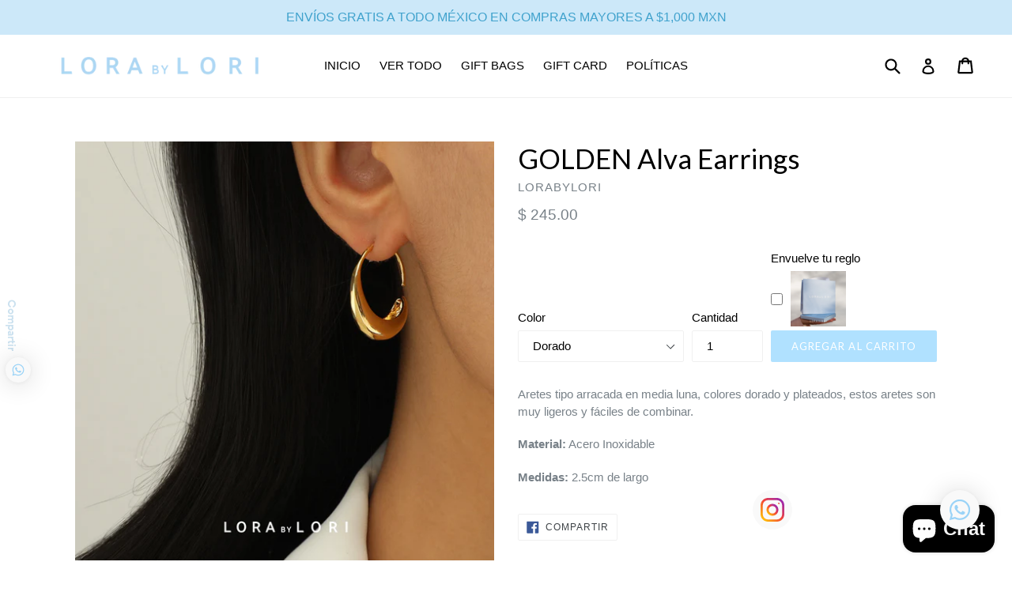

--- FILE ---
content_type: text/html; charset=utf-8
request_url: https://lorabylori.com/collections/everyday-earrings/products/alva-earrings
body_size: 17616
content:
<!doctype html>
<!--[if IE 9]> <html class="ie9 no-js" lang="es"> <![endif]-->
<!--[if (gt IE 9)|!(IE)]><!--> <html class="no-js" lang="es"> <!--<![endif]-->
<head>
  <meta charset="utf-8">
  <meta http-equiv="X-UA-Compatible" content="IE=edge,chrome=1">
  <meta name="viewport" content="width=device-width,initial-scale=1">
  <meta name="theme-color" content="#b0e1ff">
  <link rel="canonical" href="https://lorabylori.com/products/alva-earrings">

  
    <link rel="shortcut icon" href="//lorabylori.com/cdn/shop/files/lora_favicon_43266829-3b48-4c48-8fb8-8a24f61e03be_32x32.png?v=1613734061" type="image/png">
  

  
  <title>
    GOLDEN Alva Earrings
    
    
    
      &ndash; lorabylori
    
  </title>

  
    <meta name="description" content="Aretes tipo arracada en media luna, colores dorado y plateados, estos aretes son muy ligeros y fáciles de combinar. Material: Acero Inoxidable Medidas: 2.5cm de largo ">
  

  <!-- /snippets/social-meta-tags.liquid -->




<meta property="og:site_name" content="lorabylori">
<meta property="og:url" content="https://lorabylori.com/products/alva-earrings">
<meta property="og:title" content="GOLDEN Alva Earrings">
<meta property="og:type" content="product">
<meta property="og:description" content="Aretes tipo arracada en media luna, colores dorado y plateados, estos aretes son muy ligeros y fáciles de combinar. Material: Acero Inoxidable Medidas: 2.5cm de largo ">

  <meta property="og:price:amount" content="245.00">
  <meta property="og:price:currency" content="MXN">

<meta property="og:image" content="http://lorabylori.com/cdn/shop/products/24_3e133365-76e1-42df-90dc-22a4ae2140b2_1200x1200.jpg?v=1636496571"><meta property="og:image" content="http://lorabylori.com/cdn/shop/products/65_b14bccc5-f1c1-4e2f-8191-fb51ebf12bb6_1200x1200.jpg?v=1637025787"><meta property="og:image" content="http://lorabylori.com/cdn/shop/products/17copy_1200x1200.jpg?v=1637004811">
<meta property="og:image:secure_url" content="https://lorabylori.com/cdn/shop/products/24_3e133365-76e1-42df-90dc-22a4ae2140b2_1200x1200.jpg?v=1636496571"><meta property="og:image:secure_url" content="https://lorabylori.com/cdn/shop/products/65_b14bccc5-f1c1-4e2f-8191-fb51ebf12bb6_1200x1200.jpg?v=1637025787"><meta property="og:image:secure_url" content="https://lorabylori.com/cdn/shop/products/17copy_1200x1200.jpg?v=1637004811">


<meta name="twitter:card" content="summary_large_image">
<meta name="twitter:title" content="GOLDEN Alva Earrings">
<meta name="twitter:description" content="Aretes tipo arracada en media luna, colores dorado y plateados, estos aretes son muy ligeros y fáciles de combinar. Material: Acero Inoxidable Medidas: 2.5cm de largo ">


  <link href="//lorabylori.com/cdn/shop/t/1/assets/theme.scss.css?v=75664850366686722121703248647" rel="stylesheet" type="text/css" media="all" />
  

  

    <link href="//fonts.googleapis.com/css?family=Lato:400" rel="stylesheet" type="text/css" media="all" />
  



  <script>
    var theme = {
      strings: {
        addToCart: "Agregar al carrito",
        soldOut: "Agotado",
        unavailable: "No disponible",
        showMore: "Ver más",
        showLess: "Mostrar menos",
        addressError: "No se puede encontrar esa dirección",
        addressNoResults: "No results for that address",
        addressQueryLimit: "Se ha excedido el límite de uso de la API de Google . Considere la posibilidad de actualizar a un \u003ca href=\"https:\/\/developers.google.com\/maps\/premium\/usage-limits\"\u003ePlan Premium\u003c\/a\u003e.",
        authError: "Hubo un problema de autenticación con su cuenta de Google Maps."
      },
      moneyFormat: "$ {{amount}}"
    }

    document.documentElement.className = document.documentElement.className.replace('no-js', 'js');
  </script>

  <!--[if (lte IE 9) ]><script src="//lorabylori.com/cdn/shop/t/1/assets/match-media.min.js?v=22265819453975888031511314571" type="text/javascript"></script><![endif]-->

  

  <!--[if (gt IE 9)|!(IE)]><!--><script src="//lorabylori.com/cdn/shop/t/1/assets/lazysizes.js?v=68441465964607740661511314571" async="async"></script><!--<![endif]-->
  <!--[if lte IE 9]><script src="//lorabylori.com/cdn/shop/t/1/assets/lazysizes.min.js?384"></script><![endif]-->

  <!--[if (gt IE 9)|!(IE)]><!--><script src="//lorabylori.com/cdn/shop/t/1/assets/vendor.js?v=136118274122071307521511314572" defer="defer"></script><!--<![endif]-->
  <!--[if lte IE 9]><script src="//lorabylori.com/cdn/shop/t/1/assets/vendor.js?v=136118274122071307521511314572"></script><![endif]-->

  <!--[if (gt IE 9)|!(IE)]><!--><script src="//lorabylori.com/cdn/shop/t/1/assets/theme.js?v=100941840194216329191512471846" defer="defer"></script><!--<![endif]-->
  <!--[if lte IE 9]><script src="//lorabylori.com/cdn/shop/t/1/assets/theme.js?v=100941840194216329191512471846"></script><![endif]-->

  <script>window.performance && window.performance.mark && window.performance.mark('shopify.content_for_header.start');</script><meta id="shopify-digital-wallet" name="shopify-digital-wallet" content="/25728264/digital_wallets/dialog">
<meta name="shopify-checkout-api-token" content="4ca37e2c5988c8086a5e157ceda512f5">
<meta id="in-context-paypal-metadata" data-shop-id="25728264" data-venmo-supported="false" data-environment="production" data-locale="es_ES" data-paypal-v4="true" data-currency="MXN">
<link rel="alternate" type="application/json+oembed" href="https://lorabylori.com/products/alva-earrings.oembed">
<script async="async" src="/checkouts/internal/preloads.js?locale=es-MX"></script>
<script id="shopify-features" type="application/json">{"accessToken":"4ca37e2c5988c8086a5e157ceda512f5","betas":["rich-media-storefront-analytics"],"domain":"lorabylori.com","predictiveSearch":true,"shopId":25728264,"locale":"es"}</script>
<script>var Shopify = Shopify || {};
Shopify.shop = "lorabylori.myshopify.com";
Shopify.locale = "es";
Shopify.currency = {"active":"MXN","rate":"1.0"};
Shopify.country = "MX";
Shopify.theme = {"name":"Debut","id":10440015915,"schema_name":"Debut","schema_version":"1.9.1","theme_store_id":796,"role":"main"};
Shopify.theme.handle = "null";
Shopify.theme.style = {"id":null,"handle":null};
Shopify.cdnHost = "lorabylori.com/cdn";
Shopify.routes = Shopify.routes || {};
Shopify.routes.root = "/";</script>
<script type="module">!function(o){(o.Shopify=o.Shopify||{}).modules=!0}(window);</script>
<script>!function(o){function n(){var o=[];function n(){o.push(Array.prototype.slice.apply(arguments))}return n.q=o,n}var t=o.Shopify=o.Shopify||{};t.loadFeatures=n(),t.autoloadFeatures=n()}(window);</script>
<script id="shop-js-analytics" type="application/json">{"pageType":"product"}</script>
<script defer="defer" async type="module" src="//lorabylori.com/cdn/shopifycloud/shop-js/modules/v2/client.init-shop-cart-sync_BohVdKDy.es.esm.js"></script>
<script defer="defer" async type="module" src="//lorabylori.com/cdn/shopifycloud/shop-js/modules/v2/chunk.common_SP2Dd4J3.esm.js"></script>
<script type="module">
  await import("//lorabylori.com/cdn/shopifycloud/shop-js/modules/v2/client.init-shop-cart-sync_BohVdKDy.es.esm.js");
await import("//lorabylori.com/cdn/shopifycloud/shop-js/modules/v2/chunk.common_SP2Dd4J3.esm.js");

  window.Shopify.SignInWithShop?.initShopCartSync?.({"fedCMEnabled":true,"windoidEnabled":true});

</script>
<script>(function() {
  var isLoaded = false;
  function asyncLoad() {
    if (isLoaded) return;
    isLoaded = true;
    var urls = ["https:\/\/s3.amazonaws.com\/conektaapi\/v1.0.0\/js\/conekta_shopify.js?shop=lorabylori.myshopify.com","https:\/\/cdn.shopify.com\/s\/files\/1\/0033\/3538\/9233\/files\/23unefreedfsfs_1461425b-f0da-4c8b-be59-ee94af620f33.js?v=1594412416\u0026shop=lorabylori.myshopify.com","https:\/\/nulls.solutions\/shopify\/gift-wrap\/app\/js\/nulls-gift-wrap.js?shop=lorabylori.myshopify.com"];
    for (var i = 0; i < urls.length; i++) {
      var s = document.createElement('script');
      s.type = 'text/javascript';
      s.async = true;
      s.src = urls[i];
      var x = document.getElementsByTagName('script')[0];
      x.parentNode.insertBefore(s, x);
    }
  };
  if(window.attachEvent) {
    window.attachEvent('onload', asyncLoad);
  } else {
    window.addEventListener('load', asyncLoad, false);
  }
})();</script>
<script id="__st">var __st={"a":25728264,"offset":-21600,"reqid":"326b65b5-bf38-4f7b-81bb-2d5461856785-1765673165","pageurl":"lorabylori.com\/collections\/everyday-earrings\/products\/alva-earrings","u":"703292280c28","p":"product","rtyp":"product","rid":6672789962867};</script>
<script>window.ShopifyPaypalV4VisibilityTracking = true;</script>
<script id="captcha-bootstrap">!function(){'use strict';const t='contact',e='account',n='new_comment',o=[[t,t],['blogs',n],['comments',n],[t,'customer']],c=[[e,'customer_login'],[e,'guest_login'],[e,'recover_customer_password'],[e,'create_customer']],r=t=>t.map((([t,e])=>`form[action*='/${t}']:not([data-nocaptcha='true']) input[name='form_type'][value='${e}']`)).join(','),a=t=>()=>t?[...document.querySelectorAll(t)].map((t=>t.form)):[];function s(){const t=[...o],e=r(t);return a(e)}const i='password',u='form_key',d=['recaptcha-v3-token','g-recaptcha-response','h-captcha-response',i],f=()=>{try{return window.sessionStorage}catch{return}},m='__shopify_v',_=t=>t.elements[u];function p(t,e,n=!1){try{const o=window.sessionStorage,c=JSON.parse(o.getItem(e)),{data:r}=function(t){const{data:e,action:n}=t;return t[m]||n?{data:e,action:n}:{data:t,action:n}}(c);for(const[e,n]of Object.entries(r))t.elements[e]&&(t.elements[e].value=n);n&&o.removeItem(e)}catch(o){console.error('form repopulation failed',{error:o})}}const l='form_type',E='cptcha';function T(t){t.dataset[E]=!0}const w=window,h=w.document,L='Shopify',v='ce_forms',y='captcha';let A=!1;((t,e)=>{const n=(g='f06e6c50-85a8-45c8-87d0-21a2b65856fe',I='https://cdn.shopify.com/shopifycloud/storefront-forms-hcaptcha/ce_storefront_forms_captcha_hcaptcha.v1.5.2.iife.js',D={infoText:'Protegido por hCaptcha',privacyText:'Privacidad',termsText:'Términos'},(t,e,n)=>{const o=w[L][v],c=o.bindForm;if(c)return c(t,g,e,D).then(n);var r;o.q.push([[t,g,e,D],n]),r=I,A||(h.body.append(Object.assign(h.createElement('script'),{id:'captcha-provider',async:!0,src:r})),A=!0)});var g,I,D;w[L]=w[L]||{},w[L][v]=w[L][v]||{},w[L][v].q=[],w[L][y]=w[L][y]||{},w[L][y].protect=function(t,e){n(t,void 0,e),T(t)},Object.freeze(w[L][y]),function(t,e,n,w,h,L){const[v,y,A,g]=function(t,e,n){const i=e?o:[],u=t?c:[],d=[...i,...u],f=r(d),m=r(i),_=r(d.filter((([t,e])=>n.includes(e))));return[a(f),a(m),a(_),s()]}(w,h,L),I=t=>{const e=t.target;return e instanceof HTMLFormElement?e:e&&e.form},D=t=>v().includes(t);t.addEventListener('submit',(t=>{const e=I(t);if(!e)return;const n=D(e)&&!e.dataset.hcaptchaBound&&!e.dataset.recaptchaBound,o=_(e),c=g().includes(e)&&(!o||!o.value);(n||c)&&t.preventDefault(),c&&!n&&(function(t){try{if(!f())return;!function(t){const e=f();if(!e)return;const n=_(t);if(!n)return;const o=n.value;o&&e.removeItem(o)}(t);const e=Array.from(Array(32),(()=>Math.random().toString(36)[2])).join('');!function(t,e){_(t)||t.append(Object.assign(document.createElement('input'),{type:'hidden',name:u})),t.elements[u].value=e}(t,e),function(t,e){const n=f();if(!n)return;const o=[...t.querySelectorAll(`input[type='${i}']`)].map((({name:t})=>t)),c=[...d,...o],r={};for(const[a,s]of new FormData(t).entries())c.includes(a)||(r[a]=s);n.setItem(e,JSON.stringify({[m]:1,action:t.action,data:r}))}(t,e)}catch(e){console.error('failed to persist form',e)}}(e),e.submit())}));const S=(t,e)=>{t&&!t.dataset[E]&&(n(t,e.some((e=>e===t))),T(t))};for(const o of['focusin','change'])t.addEventListener(o,(t=>{const e=I(t);D(e)&&S(e,y())}));const B=e.get('form_key'),M=e.get(l),P=B&&M;t.addEventListener('DOMContentLoaded',(()=>{const t=y();if(P)for(const e of t)e.elements[l].value===M&&p(e,B);[...new Set([...A(),...v().filter((t=>'true'===t.dataset.shopifyCaptcha))])].forEach((e=>S(e,t)))}))}(h,new URLSearchParams(w.location.search),n,t,e,['guest_login'])})(!0,!0)}();</script>
<script integrity="sha256-52AcMU7V7pcBOXWImdc/TAGTFKeNjmkeM1Pvks/DTgc=" data-source-attribution="shopify.loadfeatures" defer="defer" src="//lorabylori.com/cdn/shopifycloud/storefront/assets/storefront/load_feature-81c60534.js" crossorigin="anonymous"></script>
<script data-source-attribution="shopify.dynamic_checkout.dynamic.init">var Shopify=Shopify||{};Shopify.PaymentButton=Shopify.PaymentButton||{isStorefrontPortableWallets:!0,init:function(){window.Shopify.PaymentButton.init=function(){};var t=document.createElement("script");t.src="https://lorabylori.com/cdn/shopifycloud/portable-wallets/latest/portable-wallets.es.js",t.type="module",document.head.appendChild(t)}};
</script>
<script data-source-attribution="shopify.dynamic_checkout.buyer_consent">
  function portableWalletsHideBuyerConsent(e){var t=document.getElementById("shopify-buyer-consent"),n=document.getElementById("shopify-subscription-policy-button");t&&n&&(t.classList.add("hidden"),t.setAttribute("aria-hidden","true"),n.removeEventListener("click",e))}function portableWalletsShowBuyerConsent(e){var t=document.getElementById("shopify-buyer-consent"),n=document.getElementById("shopify-subscription-policy-button");t&&n&&(t.classList.remove("hidden"),t.removeAttribute("aria-hidden"),n.addEventListener("click",e))}window.Shopify?.PaymentButton&&(window.Shopify.PaymentButton.hideBuyerConsent=portableWalletsHideBuyerConsent,window.Shopify.PaymentButton.showBuyerConsent=portableWalletsShowBuyerConsent);
</script>
<script data-source-attribution="shopify.dynamic_checkout.cart.bootstrap">document.addEventListener("DOMContentLoaded",(function(){function t(){return document.querySelector("shopify-accelerated-checkout-cart, shopify-accelerated-checkout")}if(t())Shopify.PaymentButton.init();else{new MutationObserver((function(e,n){t()&&(Shopify.PaymentButton.init(),n.disconnect())})).observe(document.body,{childList:!0,subtree:!0})}}));
</script>
<link id="shopify-accelerated-checkout-styles" rel="stylesheet" media="screen" href="https://lorabylori.com/cdn/shopifycloud/portable-wallets/latest/accelerated-checkout-backwards-compat.css" crossorigin="anonymous">
<style id="shopify-accelerated-checkout-cart">
        #shopify-buyer-consent {
  margin-top: 1em;
  display: inline-block;
  width: 100%;
}

#shopify-buyer-consent.hidden {
  display: none;
}

#shopify-subscription-policy-button {
  background: none;
  border: none;
  padding: 0;
  text-decoration: underline;
  font-size: inherit;
  cursor: pointer;
}

#shopify-subscription-policy-button::before {
  box-shadow: none;
}

      </style>

<script>window.performance && window.performance.mark && window.performance.mark('shopify.content_for_header.end');</script>
<script src="https://cdn.shopify.com/extensions/7bc9bb47-adfa-4267-963e-cadee5096caf/inbox-1252/assets/inbox-chat-loader.js" type="text/javascript" defer="defer"></script>
<link href="https://monorail-edge.shopifysvc.com" rel="dns-prefetch">
<script>(function(){if ("sendBeacon" in navigator && "performance" in window) {try {var session_token_from_headers = performance.getEntriesByType('navigation')[0].serverTiming.find(x => x.name == '_s').description;} catch {var session_token_from_headers = undefined;}var session_cookie_matches = document.cookie.match(/_shopify_s=([^;]*)/);var session_token_from_cookie = session_cookie_matches && session_cookie_matches.length === 2 ? session_cookie_matches[1] : "";var session_token = session_token_from_headers || session_token_from_cookie || "";function handle_abandonment_event(e) {var entries = performance.getEntries().filter(function(entry) {return /monorail-edge.shopifysvc.com/.test(entry.name);});if (!window.abandonment_tracked && entries.length === 0) {window.abandonment_tracked = true;var currentMs = Date.now();var navigation_start = performance.timing.navigationStart;var payload = {shop_id: 25728264,url: window.location.href,navigation_start,duration: currentMs - navigation_start,session_token,page_type: "product"};window.navigator.sendBeacon("https://monorail-edge.shopifysvc.com/v1/produce", JSON.stringify({schema_id: "online_store_buyer_site_abandonment/1.1",payload: payload,metadata: {event_created_at_ms: currentMs,event_sent_at_ms: currentMs}}));}}window.addEventListener('pagehide', handle_abandonment_event);}}());</script>
<script id="web-pixels-manager-setup">(function e(e,d,r,n,o){if(void 0===o&&(o={}),!Boolean(null===(a=null===(i=window.Shopify)||void 0===i?void 0:i.analytics)||void 0===a?void 0:a.replayQueue)){var i,a;window.Shopify=window.Shopify||{};var t=window.Shopify;t.analytics=t.analytics||{};var s=t.analytics;s.replayQueue=[],s.publish=function(e,d,r){return s.replayQueue.push([e,d,r]),!0};try{self.performance.mark("wpm:start")}catch(e){}var l=function(){var e={modern:/Edge?\/(1{2}[4-9]|1[2-9]\d|[2-9]\d{2}|\d{4,})\.\d+(\.\d+|)|Firefox\/(1{2}[4-9]|1[2-9]\d|[2-9]\d{2}|\d{4,})\.\d+(\.\d+|)|Chrom(ium|e)\/(9{2}|\d{3,})\.\d+(\.\d+|)|(Maci|X1{2}).+ Version\/(15\.\d+|(1[6-9]|[2-9]\d|\d{3,})\.\d+)([,.]\d+|)( \(\w+\)|)( Mobile\/\w+|) Safari\/|Chrome.+OPR\/(9{2}|\d{3,})\.\d+\.\d+|(CPU[ +]OS|iPhone[ +]OS|CPU[ +]iPhone|CPU IPhone OS|CPU iPad OS)[ +]+(15[._]\d+|(1[6-9]|[2-9]\d|\d{3,})[._]\d+)([._]\d+|)|Android:?[ /-](13[3-9]|1[4-9]\d|[2-9]\d{2}|\d{4,})(\.\d+|)(\.\d+|)|Android.+Firefox\/(13[5-9]|1[4-9]\d|[2-9]\d{2}|\d{4,})\.\d+(\.\d+|)|Android.+Chrom(ium|e)\/(13[3-9]|1[4-9]\d|[2-9]\d{2}|\d{4,})\.\d+(\.\d+|)|SamsungBrowser\/([2-9]\d|\d{3,})\.\d+/,legacy:/Edge?\/(1[6-9]|[2-9]\d|\d{3,})\.\d+(\.\d+|)|Firefox\/(5[4-9]|[6-9]\d|\d{3,})\.\d+(\.\d+|)|Chrom(ium|e)\/(5[1-9]|[6-9]\d|\d{3,})\.\d+(\.\d+|)([\d.]+$|.*Safari\/(?![\d.]+ Edge\/[\d.]+$))|(Maci|X1{2}).+ Version\/(10\.\d+|(1[1-9]|[2-9]\d|\d{3,})\.\d+)([,.]\d+|)( \(\w+\)|)( Mobile\/\w+|) Safari\/|Chrome.+OPR\/(3[89]|[4-9]\d|\d{3,})\.\d+\.\d+|(CPU[ +]OS|iPhone[ +]OS|CPU[ +]iPhone|CPU IPhone OS|CPU iPad OS)[ +]+(10[._]\d+|(1[1-9]|[2-9]\d|\d{3,})[._]\d+)([._]\d+|)|Android:?[ /-](13[3-9]|1[4-9]\d|[2-9]\d{2}|\d{4,})(\.\d+|)(\.\d+|)|Mobile Safari.+OPR\/([89]\d|\d{3,})\.\d+\.\d+|Android.+Firefox\/(13[5-9]|1[4-9]\d|[2-9]\d{2}|\d{4,})\.\d+(\.\d+|)|Android.+Chrom(ium|e)\/(13[3-9]|1[4-9]\d|[2-9]\d{2}|\d{4,})\.\d+(\.\d+|)|Android.+(UC? ?Browser|UCWEB|U3)[ /]?(15\.([5-9]|\d{2,})|(1[6-9]|[2-9]\d|\d{3,})\.\d+)\.\d+|SamsungBrowser\/(5\.\d+|([6-9]|\d{2,})\.\d+)|Android.+MQ{2}Browser\/(14(\.(9|\d{2,})|)|(1[5-9]|[2-9]\d|\d{3,})(\.\d+|))(\.\d+|)|K[Aa][Ii]OS\/(3\.\d+|([4-9]|\d{2,})\.\d+)(\.\d+|)/},d=e.modern,r=e.legacy,n=navigator.userAgent;return n.match(d)?"modern":n.match(r)?"legacy":"unknown"}(),u="modern"===l?"modern":"legacy",c=(null!=n?n:{modern:"",legacy:""})[u],f=function(e){return[e.baseUrl,"/wpm","/b",e.hashVersion,"modern"===e.buildTarget?"m":"l",".js"].join("")}({baseUrl:d,hashVersion:r,buildTarget:u}),m=function(e){var d=e.version,r=e.bundleTarget,n=e.surface,o=e.pageUrl,i=e.monorailEndpoint;return{emit:function(e){var a=e.status,t=e.errorMsg,s=(new Date).getTime(),l=JSON.stringify({metadata:{event_sent_at_ms:s},events:[{schema_id:"web_pixels_manager_load/3.1",payload:{version:d,bundle_target:r,page_url:o,status:a,surface:n,error_msg:t},metadata:{event_created_at_ms:s}}]});if(!i)return console&&console.warn&&console.warn("[Web Pixels Manager] No Monorail endpoint provided, skipping logging."),!1;try{return self.navigator.sendBeacon.bind(self.navigator)(i,l)}catch(e){}var u=new XMLHttpRequest;try{return u.open("POST",i,!0),u.setRequestHeader("Content-Type","text/plain"),u.send(l),!0}catch(e){return console&&console.warn&&console.warn("[Web Pixels Manager] Got an unhandled error while logging to Monorail."),!1}}}}({version:r,bundleTarget:l,surface:e.surface,pageUrl:self.location.href,monorailEndpoint:e.monorailEndpoint});try{o.browserTarget=l,function(e){var d=e.src,r=e.async,n=void 0===r||r,o=e.onload,i=e.onerror,a=e.sri,t=e.scriptDataAttributes,s=void 0===t?{}:t,l=document.createElement("script"),u=document.querySelector("head"),c=document.querySelector("body");if(l.async=n,l.src=d,a&&(l.integrity=a,l.crossOrigin="anonymous"),s)for(var f in s)if(Object.prototype.hasOwnProperty.call(s,f))try{l.dataset[f]=s[f]}catch(e){}if(o&&l.addEventListener("load",o),i&&l.addEventListener("error",i),u)u.appendChild(l);else{if(!c)throw new Error("Did not find a head or body element to append the script");c.appendChild(l)}}({src:f,async:!0,onload:function(){if(!function(){var e,d;return Boolean(null===(d=null===(e=window.Shopify)||void 0===e?void 0:e.analytics)||void 0===d?void 0:d.initialized)}()){var d=window.webPixelsManager.init(e)||void 0;if(d){var r=window.Shopify.analytics;r.replayQueue.forEach((function(e){var r=e[0],n=e[1],o=e[2];d.publishCustomEvent(r,n,o)})),r.replayQueue=[],r.publish=d.publishCustomEvent,r.visitor=d.visitor,r.initialized=!0}}},onerror:function(){return m.emit({status:"failed",errorMsg:"".concat(f," has failed to load")})},sri:function(e){var d=/^sha384-[A-Za-z0-9+/=]+$/;return"string"==typeof e&&d.test(e)}(c)?c:"",scriptDataAttributes:o}),m.emit({status:"loading"})}catch(e){m.emit({status:"failed",errorMsg:(null==e?void 0:e.message)||"Unknown error"})}}})({shopId: 25728264,storefrontBaseUrl: "https://lorabylori.com",extensionsBaseUrl: "https://extensions.shopifycdn.com/cdn/shopifycloud/web-pixels-manager",monorailEndpoint: "https://monorail-edge.shopifysvc.com/unstable/produce_batch",surface: "storefront-renderer",enabledBetaFlags: ["2dca8a86"],webPixelsConfigList: [{"id":"199131251","configuration":"{\"pixel_id\":\"325297931948318\",\"pixel_type\":\"facebook_pixel\",\"metaapp_system_user_token\":\"-\"}","eventPayloadVersion":"v1","runtimeContext":"OPEN","scriptVersion":"ca16bc87fe92b6042fbaa3acc2fbdaa6","type":"APP","apiClientId":2329312,"privacyPurposes":["ANALYTICS","MARKETING","SALE_OF_DATA"],"dataSharingAdjustments":{"protectedCustomerApprovalScopes":["read_customer_address","read_customer_email","read_customer_name","read_customer_personal_data","read_customer_phone"]}},{"id":"shopify-app-pixel","configuration":"{}","eventPayloadVersion":"v1","runtimeContext":"STRICT","scriptVersion":"0450","apiClientId":"shopify-pixel","type":"APP","privacyPurposes":["ANALYTICS","MARKETING"]},{"id":"shopify-custom-pixel","eventPayloadVersion":"v1","runtimeContext":"LAX","scriptVersion":"0450","apiClientId":"shopify-pixel","type":"CUSTOM","privacyPurposes":["ANALYTICS","MARKETING"]}],isMerchantRequest: false,initData: {"shop":{"name":"lorabylori","paymentSettings":{"currencyCode":"MXN"},"myshopifyDomain":"lorabylori.myshopify.com","countryCode":"MX","storefrontUrl":"https:\/\/lorabylori.com"},"customer":null,"cart":null,"checkout":null,"productVariants":[{"price":{"amount":245.0,"currencyCode":"MXN"},"product":{"title":"GOLDEN Alva Earrings","vendor":"lorabylori","id":"6672789962867","untranslatedTitle":"GOLDEN Alva Earrings","url":"\/products\/alva-earrings","type":"Aretes"},"id":"39540259324019","image":{"src":"\/\/lorabylori.com\/cdn\/shop\/products\/24_3e133365-76e1-42df-90dc-22a4ae2140b2.jpg?v=1636496571"},"sku":"1157","title":"Dorado","untranslatedTitle":"Dorado"},{"price":{"amount":245.0,"currencyCode":"MXN"},"product":{"title":"GOLDEN Alva Earrings","vendor":"lorabylori","id":"6672789962867","untranslatedTitle":"GOLDEN Alva Earrings","url":"\/products\/alva-earrings","type":"Aretes"},"id":"39540259356787","image":{"src":"\/\/lorabylori.com\/cdn\/shop\/products\/25_867648ba-6aae-4085-8954-6cf610c582b6.jpg?v=1636496570"},"sku":"1158","title":"Plateado","untranslatedTitle":"Plateado"}],"purchasingCompany":null},},"https://lorabylori.com/cdn","ae1676cfwd2530674p4253c800m34e853cb",{"modern":"","legacy":""},{"shopId":"25728264","storefrontBaseUrl":"https:\/\/lorabylori.com","extensionBaseUrl":"https:\/\/extensions.shopifycdn.com\/cdn\/shopifycloud\/web-pixels-manager","surface":"storefront-renderer","enabledBetaFlags":"[\"2dca8a86\"]","isMerchantRequest":"false","hashVersion":"ae1676cfwd2530674p4253c800m34e853cb","publish":"custom","events":"[[\"page_viewed\",{}],[\"product_viewed\",{\"productVariant\":{\"price\":{\"amount\":245.0,\"currencyCode\":\"MXN\"},\"product\":{\"title\":\"GOLDEN Alva Earrings\",\"vendor\":\"lorabylori\",\"id\":\"6672789962867\",\"untranslatedTitle\":\"GOLDEN Alva Earrings\",\"url\":\"\/products\/alva-earrings\",\"type\":\"Aretes\"},\"id\":\"39540259324019\",\"image\":{\"src\":\"\/\/lorabylori.com\/cdn\/shop\/products\/24_3e133365-76e1-42df-90dc-22a4ae2140b2.jpg?v=1636496571\"},\"sku\":\"1157\",\"title\":\"Dorado\",\"untranslatedTitle\":\"Dorado\"}}]]"});</script><script>
  window.ShopifyAnalytics = window.ShopifyAnalytics || {};
  window.ShopifyAnalytics.meta = window.ShopifyAnalytics.meta || {};
  window.ShopifyAnalytics.meta.currency = 'MXN';
  var meta = {"product":{"id":6672789962867,"gid":"gid:\/\/shopify\/Product\/6672789962867","vendor":"lorabylori","type":"Aretes","variants":[{"id":39540259324019,"price":24500,"name":"GOLDEN Alva Earrings - Dorado","public_title":"Dorado","sku":"1157"},{"id":39540259356787,"price":24500,"name":"GOLDEN Alva Earrings - Plateado","public_title":"Plateado","sku":"1158"}],"remote":false},"page":{"pageType":"product","resourceType":"product","resourceId":6672789962867}};
  for (var attr in meta) {
    window.ShopifyAnalytics.meta[attr] = meta[attr];
  }
</script>
<script class="analytics">
  (function () {
    var customDocumentWrite = function(content) {
      var jquery = null;

      if (window.jQuery) {
        jquery = window.jQuery;
      } else if (window.Checkout && window.Checkout.$) {
        jquery = window.Checkout.$;
      }

      if (jquery) {
        jquery('body').append(content);
      }
    };

    var hasLoggedConversion = function(token) {
      if (token) {
        return document.cookie.indexOf('loggedConversion=' + token) !== -1;
      }
      return false;
    }

    var setCookieIfConversion = function(token) {
      if (token) {
        var twoMonthsFromNow = new Date(Date.now());
        twoMonthsFromNow.setMonth(twoMonthsFromNow.getMonth() + 2);

        document.cookie = 'loggedConversion=' + token + '; expires=' + twoMonthsFromNow;
      }
    }

    var trekkie = window.ShopifyAnalytics.lib = window.trekkie = window.trekkie || [];
    if (trekkie.integrations) {
      return;
    }
    trekkie.methods = [
      'identify',
      'page',
      'ready',
      'track',
      'trackForm',
      'trackLink'
    ];
    trekkie.factory = function(method) {
      return function() {
        var args = Array.prototype.slice.call(arguments);
        args.unshift(method);
        trekkie.push(args);
        return trekkie;
      };
    };
    for (var i = 0; i < trekkie.methods.length; i++) {
      var key = trekkie.methods[i];
      trekkie[key] = trekkie.factory(key);
    }
    trekkie.load = function(config) {
      trekkie.config = config || {};
      trekkie.config.initialDocumentCookie = document.cookie;
      var first = document.getElementsByTagName('script')[0];
      var script = document.createElement('script');
      script.type = 'text/javascript';
      script.onerror = function(e) {
        var scriptFallback = document.createElement('script');
        scriptFallback.type = 'text/javascript';
        scriptFallback.onerror = function(error) {
                var Monorail = {
      produce: function produce(monorailDomain, schemaId, payload) {
        var currentMs = new Date().getTime();
        var event = {
          schema_id: schemaId,
          payload: payload,
          metadata: {
            event_created_at_ms: currentMs,
            event_sent_at_ms: currentMs
          }
        };
        return Monorail.sendRequest("https://" + monorailDomain + "/v1/produce", JSON.stringify(event));
      },
      sendRequest: function sendRequest(endpointUrl, payload) {
        // Try the sendBeacon API
        if (window && window.navigator && typeof window.navigator.sendBeacon === 'function' && typeof window.Blob === 'function' && !Monorail.isIos12()) {
          var blobData = new window.Blob([payload], {
            type: 'text/plain'
          });

          if (window.navigator.sendBeacon(endpointUrl, blobData)) {
            return true;
          } // sendBeacon was not successful

        } // XHR beacon

        var xhr = new XMLHttpRequest();

        try {
          xhr.open('POST', endpointUrl);
          xhr.setRequestHeader('Content-Type', 'text/plain');
          xhr.send(payload);
        } catch (e) {
          console.log(e);
        }

        return false;
      },
      isIos12: function isIos12() {
        return window.navigator.userAgent.lastIndexOf('iPhone; CPU iPhone OS 12_') !== -1 || window.navigator.userAgent.lastIndexOf('iPad; CPU OS 12_') !== -1;
      }
    };
    Monorail.produce('monorail-edge.shopifysvc.com',
      'trekkie_storefront_load_errors/1.1',
      {shop_id: 25728264,
      theme_id: 10440015915,
      app_name: "storefront",
      context_url: window.location.href,
      source_url: "//lorabylori.com/cdn/s/trekkie.storefront.1a0636ab3186d698599065cb6ce9903ebacdd71a.min.js"});

        };
        scriptFallback.async = true;
        scriptFallback.src = '//lorabylori.com/cdn/s/trekkie.storefront.1a0636ab3186d698599065cb6ce9903ebacdd71a.min.js';
        first.parentNode.insertBefore(scriptFallback, first);
      };
      script.async = true;
      script.src = '//lorabylori.com/cdn/s/trekkie.storefront.1a0636ab3186d698599065cb6ce9903ebacdd71a.min.js';
      first.parentNode.insertBefore(script, first);
    };
    trekkie.load(
      {"Trekkie":{"appName":"storefront","development":false,"defaultAttributes":{"shopId":25728264,"isMerchantRequest":null,"themeId":10440015915,"themeCityHash":"3670193702672567299","contentLanguage":"es","currency":"MXN"},"isServerSideCookieWritingEnabled":true,"monorailRegion":"shop_domain"},"Session Attribution":{},"S2S":{"facebookCapiEnabled":true,"source":"trekkie-storefront-renderer","apiClientId":580111}}
    );

    var loaded = false;
    trekkie.ready(function() {
      if (loaded) return;
      loaded = true;

      window.ShopifyAnalytics.lib = window.trekkie;

      var originalDocumentWrite = document.write;
      document.write = customDocumentWrite;
      try { window.ShopifyAnalytics.merchantGoogleAnalytics.call(this); } catch(error) {};
      document.write = originalDocumentWrite;

      window.ShopifyAnalytics.lib.page(null,{"pageType":"product","resourceType":"product","resourceId":6672789962867,"shopifyEmitted":true});

      var match = window.location.pathname.match(/checkouts\/(.+)\/(thank_you|post_purchase)/)
      var token = match? match[1]: undefined;
      if (!hasLoggedConversion(token)) {
        setCookieIfConversion(token);
        window.ShopifyAnalytics.lib.track("Viewed Product",{"currency":"MXN","variantId":39540259324019,"productId":6672789962867,"productGid":"gid:\/\/shopify\/Product\/6672789962867","name":"GOLDEN Alva Earrings - Dorado","price":"245.00","sku":"1157","brand":"lorabylori","variant":"Dorado","category":"Aretes","nonInteraction":true,"remote":false},undefined,undefined,{"shopifyEmitted":true});
      window.ShopifyAnalytics.lib.track("monorail:\/\/trekkie_storefront_viewed_product\/1.1",{"currency":"MXN","variantId":39540259324019,"productId":6672789962867,"productGid":"gid:\/\/shopify\/Product\/6672789962867","name":"GOLDEN Alva Earrings - Dorado","price":"245.00","sku":"1157","brand":"lorabylori","variant":"Dorado","category":"Aretes","nonInteraction":true,"remote":false,"referer":"https:\/\/lorabylori.com\/collections\/everyday-earrings\/products\/alva-earrings"});
      }
    });


        var eventsListenerScript = document.createElement('script');
        eventsListenerScript.async = true;
        eventsListenerScript.src = "//lorabylori.com/cdn/shopifycloud/storefront/assets/shop_events_listener-3da45d37.js";
        document.getElementsByTagName('head')[0].appendChild(eventsListenerScript);

})();</script>
<script
  defer
  src="https://lorabylori.com/cdn/shopifycloud/perf-kit/shopify-perf-kit-2.1.2.min.js"
  data-application="storefront-renderer"
  data-shop-id="25728264"
  data-render-region="gcp-us-central1"
  data-page-type="product"
  data-theme-instance-id="10440015915"
  data-theme-name="Debut"
  data-theme-version="1.9.1"
  data-monorail-region="shop_domain"
  data-resource-timing-sampling-rate="10"
  data-shs="true"
  data-shs-beacon="true"
  data-shs-export-with-fetch="true"
  data-shs-logs-sample-rate="1"
  data-shs-beacon-endpoint="https://lorabylori.com/api/collect"
></script>
</head>

<body class="template-product">

  <a class="in-page-link visually-hidden skip-link" href="#MainContent">Ir directamente al contenido</a>

  <div id="SearchDrawer" class="search-bar drawer drawer--top">
    <div class="search-bar__table">
      <div class="search-bar__table-cell search-bar__form-wrapper">
        <form class="search search-bar__form" action="/search" method="get" role="search">
          <button class="search-bar__submit search__submit btn--link" type="submit">
            <svg aria-hidden="true" focusable="false" role="presentation" class="icon icon-search" viewBox="0 0 37 40"><path d="M35.6 36l-9.8-9.8c4.1-5.4 3.6-13.2-1.3-18.1-5.4-5.4-14.2-5.4-19.7 0-5.4 5.4-5.4 14.2 0 19.7 2.6 2.6 6.1 4.1 9.8 4.1 3 0 5.9-1 8.3-2.8l9.8 9.8c.4.4.9.6 1.4.6s1-.2 1.4-.6c.9-.9.9-2.1.1-2.9zm-20.9-8.2c-2.6 0-5.1-1-7-2.9-3.9-3.9-3.9-10.1 0-14C9.6 9 12.2 8 14.7 8s5.1 1 7 2.9c3.9 3.9 3.9 10.1 0 14-1.9 1.9-4.4 2.9-7 2.9z"/></svg>
            <span class="icon__fallback-text">Buscar</span>
          </button>
          <input class="search__input search-bar__input" type="search" name="q" value="" placeholder="Buscar" aria-label="Buscar">
        </form>
      </div>
      <div class="search-bar__table-cell text-right">
        <button type="button" class="btn--link search-bar__close js-drawer-close">
          <svg aria-hidden="true" focusable="false" role="presentation" class="icon icon-close" viewBox="0 0 37 40"><path d="M21.3 23l11-11c.8-.8.8-2 0-2.8-.8-.8-2-.8-2.8 0l-11 11-11-11c-.8-.8-2-.8-2.8 0-.8.8-.8 2 0 2.8l11 11-11 11c-.8.8-.8 2 0 2.8.4.4.9.6 1.4.6s1-.2 1.4-.6l11-11 11 11c.4.4.9.6 1.4.6s1-.2 1.4-.6c.8-.8.8-2 0-2.8l-11-11z"/></svg>
          <span class="icon__fallback-text">Cerrar (esc)</span>
        </button>
      </div>
    </div>
  </div>

  <div id="shopify-section-header" class="shopify-section">
  <style>
    .notification-bar {
      background-color: #cce8f9;
    }

    .notification-bar__message {
      color: #40a2cd;
    }

    
      .site-header__logo-image {
        max-width: 300px;
      }
    

    
      .site-header__logo-image {
        margin: 0;
      }
    
  </style>


<div data-section-id="header" data-section-type="header-section">
  <nav class="mobile-nav-wrapper medium-up--hide" role="navigation">
    <ul id="MobileNav" class="mobile-nav">
      
<li class="mobile-nav__item border-bottom">
          
            <a href="/" class="mobile-nav__link">
              INICIO
            </a>
          
        </li>
      
<li class="mobile-nav__item border-bottom">
          
            <a href="/collections/all" class="mobile-nav__link">
              VER TODO
            </a>
          
        </li>
      
<li class="mobile-nav__item border-bottom">
          
            <a href="/products/special-edition" class="mobile-nav__link">
              GIFT BAGS
            </a>
          
        </li>
      
<li class="mobile-nav__item border-bottom">
          
            <a href="/products/gift-card" class="mobile-nav__link">
              GIFT CARD
            </a>
          
        </li>
      
<li class="mobile-nav__item">
          
            <a href="/policies/refund-policy" class="mobile-nav__link">
              POLÍTICAS 
            </a>
          
        </li>
      
    </ul>
  </nav>

  
    
      <style>
        .announcement-bar {
          background-color: #cce8f9;
        }

        .announcement-bar--link:hover {
          

          
            
            background-color: #a3d5f4;
          
        }

        .announcement-bar__message {
          color: #40a2cd;
        }
      </style>

      
        <div class="announcement-bar">
      

        <p class="announcement-bar__message">ENVÍOS GRATIS A TODO MÉXICO EN COMPRAS MAYORES A $1,000 MXN</p>

      
        </div>
      

    
  

  <header class="site-header border-bottom logo--left" role="banner">
    <div class="grid grid--no-gutters grid--table">
      

      

      <div class="grid__item small--one-half medium-up--one-quarter logo-align--left">
        
        
          <div class="h2 site-header__logo" itemscope itemtype="http://schema.org/Organization">
        
          
<a href="/" itemprop="url" class="site-header__logo-image">
              
              <img class="lazyload js"
                   src="//lorabylori.com/cdn/shop/files/lorabylori_logo_EARRING_AZUL_58b65d5f-45bf-423f-a09d-3210c3dd9325_300x300.png?v=1613744987"
                   data-src="//lorabylori.com/cdn/shop/files/lorabylori_logo_EARRING_AZUL_58b65d5f-45bf-423f-a09d-3210c3dd9325_{width}x.png?v=1613744987"
                   data-widths="[180, 360, 540, 720, 900, 1080, 1296, 1512, 1728, 2048]"
                   data-aspectratio="5.882352941176471"
                   data-sizes="auto"
                   alt="lorabylori"
                   style="max-width: 300px">
              <noscript>
                
                <img src="//lorabylori.com/cdn/shop/files/lorabylori_logo_EARRING_AZUL_58b65d5f-45bf-423f-a09d-3210c3dd9325_300x.png?v=1613744987"
                     srcset="//lorabylori.com/cdn/shop/files/lorabylori_logo_EARRING_AZUL_58b65d5f-45bf-423f-a09d-3210c3dd9325_300x.png?v=1613744987 1x, //lorabylori.com/cdn/shop/files/lorabylori_logo_EARRING_AZUL_58b65d5f-45bf-423f-a09d-3210c3dd9325_300x@2x.png?v=1613744987 2x"
                     alt="lorabylori"
                     itemprop="logo"
                     style="max-width: 300px;">
              </noscript>
            </a>
          
        
          </div>
        
      </div>

      
        <nav class="grid__item medium-up--one-half small--hide" id="AccessibleNav" role="navigation">
          <ul class="site-nav list--inline " id="SiteNav">
  
    


    
      <li >
        <a href="/" class="site-nav__link site-nav__link--main">INICIO</a>
      </li>
    
  
    


    
      <li >
        <a href="/collections/all" class="site-nav__link site-nav__link--main">VER TODO</a>
      </li>
    
  
    


    
      <li >
        <a href="/products/special-edition" class="site-nav__link site-nav__link--main">GIFT BAGS</a>
      </li>
    
  
    


    
      <li >
        <a href="/products/gift-card" class="site-nav__link site-nav__link--main">GIFT CARD</a>
      </li>
    
  
    


    
      <li >
        <a href="/policies/refund-policy" class="site-nav__link site-nav__link--main">POLÍTICAS </a>
      </li>
    
  
</ul>

        </nav>
      

      <div class="grid__item small--one-half medium-up--one-quarter text-right site-header__icons site-header__icons--plus">
        <div class="site-header__icons-wrapper">
          
            <div class="site-header__search small--hide">
              <form action="/search" method="get" class="search-header search" role="search">
  <input class="search-header__input search__input"
    type="search"
    name="q"
    placeholder="Buscar"
    aria-label="Buscar">
  <button class="search-header__submit search__submit btn--link" type="submit">
    <svg aria-hidden="true" focusable="false" role="presentation" class="icon icon-search" viewBox="0 0 37 40"><path d="M35.6 36l-9.8-9.8c4.1-5.4 3.6-13.2-1.3-18.1-5.4-5.4-14.2-5.4-19.7 0-5.4 5.4-5.4 14.2 0 19.7 2.6 2.6 6.1 4.1 9.8 4.1 3 0 5.9-1 8.3-2.8l9.8 9.8c.4.4.9.6 1.4.6s1-.2 1.4-.6c.9-.9.9-2.1.1-2.9zm-20.9-8.2c-2.6 0-5.1-1-7-2.9-3.9-3.9-3.9-10.1 0-14C9.6 9 12.2 8 14.7 8s5.1 1 7 2.9c3.9 3.9 3.9 10.1 0 14-1.9 1.9-4.4 2.9-7 2.9z"/></svg>
    <span class="icon__fallback-text">Buscar</span>
  </button>
</form>

            </div>
          

          <button type="button" class="btn--link site-header__search-toggle js-drawer-open-top medium-up--hide">
            <svg aria-hidden="true" focusable="false" role="presentation" class="icon icon-search" viewBox="0 0 37 40"><path d="M35.6 36l-9.8-9.8c4.1-5.4 3.6-13.2-1.3-18.1-5.4-5.4-14.2-5.4-19.7 0-5.4 5.4-5.4 14.2 0 19.7 2.6 2.6 6.1 4.1 9.8 4.1 3 0 5.9-1 8.3-2.8l9.8 9.8c.4.4.9.6 1.4.6s1-.2 1.4-.6c.9-.9.9-2.1.1-2.9zm-20.9-8.2c-2.6 0-5.1-1-7-2.9-3.9-3.9-3.9-10.1 0-14C9.6 9 12.2 8 14.7 8s5.1 1 7 2.9c3.9 3.9 3.9 10.1 0 14-1.9 1.9-4.4 2.9-7 2.9z"/></svg>
            <span class="icon__fallback-text">Buscar</span>
          </button>

          
            
              <a href="/account/login" class="site-header__account">
                <svg aria-hidden="true" focusable="false" role="presentation" class="icon icon-login" viewBox="0 0 28.33 37.68"><path d="M14.17 14.9a7.45 7.45 0 1 0-7.5-7.45 7.46 7.46 0 0 0 7.5 7.45zm0-10.91a3.45 3.45 0 1 1-3.5 3.46A3.46 3.46 0 0 1 14.17 4zM14.17 16.47A14.18 14.18 0 0 0 0 30.68c0 1.41.66 4 5.11 5.66a27.17 27.17 0 0 0 9.06 1.34c6.54 0 14.17-1.84 14.17-7a14.18 14.18 0 0 0-14.17-14.21zm0 17.21c-6.3 0-10.17-1.77-10.17-3a10.17 10.17 0 1 1 20.33 0c.01 1.23-3.86 3-10.16 3z"/></svg>
                <span class="icon__fallback-text">Ingresar</span>
              </a>
            
          

          <a href="/cart" class="site-header__cart">
            <svg aria-hidden="true" focusable="false" role="presentation" class="icon icon-cart" viewBox="0 0 37 40"><path d="M36.5 34.8L33.3 8h-5.9C26.7 3.9 23 .8 18.5.8S10.3 3.9 9.6 8H3.7L.5 34.8c-.2 1.5.4 2.4.9 3 .5.5 1.4 1.2 3.1 1.2h28c1.3 0 2.4-.4 3.1-1.3.7-.7 1-1.8.9-2.9zm-18-30c2.2 0 4.1 1.4 4.7 3.2h-9.5c.7-1.9 2.6-3.2 4.8-3.2zM4.5 35l2.8-23h2.2v3c0 1.1.9 2 2 2s2-.9 2-2v-3h10v3c0 1.1.9 2 2 2s2-.9 2-2v-3h2.2l2.8 23h-28z"/></svg>
            <span class="visually-hidden">Carrito</span>
            <span class="icon__fallback-text">Carrito</span>
            
          </a>

          
            <button type="button" class="btn--link site-header__menu js-mobile-nav-toggle mobile-nav--open">
              <svg aria-hidden="true" focusable="false" role="presentation" class="icon icon-hamburger" viewBox="0 0 37 40"><path d="M33.5 25h-30c-1.1 0-2-.9-2-2s.9-2 2-2h30c1.1 0 2 .9 2 2s-.9 2-2 2zm0-11.5h-30c-1.1 0-2-.9-2-2s.9-2 2-2h30c1.1 0 2 .9 2 2s-.9 2-2 2zm0 23h-30c-1.1 0-2-.9-2-2s.9-2 2-2h30c1.1 0 2 .9 2 2s-.9 2-2 2z"/></svg>
              <svg aria-hidden="true" focusable="false" role="presentation" class="icon icon-close" viewBox="0 0 37 40"><path d="M21.3 23l11-11c.8-.8.8-2 0-2.8-.8-.8-2-.8-2.8 0l-11 11-11-11c-.8-.8-2-.8-2.8 0-.8.8-.8 2 0 2.8l11 11-11 11c-.8.8-.8 2 0 2.8.4.4.9.6 1.4.6s1-.2 1.4-.6l11-11 11 11c.4.4.9.6 1.4.6s1-.2 1.4-.6c.8-.8.8-2 0-2.8l-11-11z"/></svg>
              <span class="icon__fallback-text">expandir/colapsar</span>
            </button>
          
        </div>

      </div>
    </div>
  </header>

  
</div>


</div>

  <div class="page-container" id="PageContainer">

    <main class="main-content" id="MainContent" role="main">
      

<div id="shopify-section-product-template" class="shopify-section"><div class="product-template__container page-width" itemscope itemtype="http://schema.org/Product" id="ProductSection-product-template" data-section-id="product-template" data-section-type="product" data-enable-history-state="true">
  <meta itemprop="name" content="GOLDEN Alva Earrings">
  <meta itemprop="url" content="https://lorabylori.com/products/alva-earrings">
  <meta itemprop="image" content="//lorabylori.com/cdn/shop/products/24_3e133365-76e1-42df-90dc-22a4ae2140b2_800x.jpg?v=1636496571">

  


  <div class="grid product-single">
    <div class="grid__item product-single__photos medium-up--one-half">
        
        
        
        
<style>
  
  
  @media screen and (min-width: 750px) { 
    #FeaturedImage-product-template-28762560200819 {
      max-width: 530px;
      max-height: 530.0px;
    }
    #FeaturedImageZoom-product-template-28762560200819-wrapper {
      max-width: 530px;
      max-height: 530.0px;
    }
   } 
  
  
    
    @media screen and (max-width: 749px) {
      #FeaturedImage-product-template-28762560200819 {
        max-width: 750px;
        max-height: 750px;
      }
      #FeaturedImageZoom-product-template-28762560200819-wrapper {
        max-width: 750px;
      }
    }
  
</style>


        <div id="FeaturedImageZoom-product-template-28762560200819-wrapper" class="product-single__photo-wrapper js">
          <div id="FeaturedImageZoom-product-template-28762560200819" style="padding-top:100.0%;" class="product-single__photo js-zoom-enabled product-single__photo--has-thumbnails" data-image-id="28762560200819" data-zoom="//lorabylori.com/cdn/shop/products/24_3e133365-76e1-42df-90dc-22a4ae2140b2_1024x1024@2x.jpg?v=1636496571">
            <img id="FeaturedImage-product-template-28762560200819"
                 class="feature-row__image product-featured-img lazyload"
                 src="//lorabylori.com/cdn/shop/products/24_3e133365-76e1-42df-90dc-22a4ae2140b2_300x300.jpg?v=1636496571"
                 data-src="//lorabylori.com/cdn/shop/products/24_3e133365-76e1-42df-90dc-22a4ae2140b2_{width}x.jpg?v=1636496571"
                 data-widths="[180, 360, 540, 720, 900, 1080, 1296, 1512, 1728, 2048]"
                 data-aspectratio="1.0"
                 data-sizes="auto"
                 alt="GOLDEN Alva Earrings">
          </div>
        </div>
      
        
        
        
        
<style>
  
  
  @media screen and (min-width: 750px) { 
    #FeaturedImage-product-template-28786069078131 {
      max-width: 530px;
      max-height: 530.0px;
    }
    #FeaturedImageZoom-product-template-28786069078131-wrapper {
      max-width: 530px;
      max-height: 530.0px;
    }
   } 
  
  
    
    @media screen and (max-width: 749px) {
      #FeaturedImage-product-template-28786069078131 {
        max-width: 750px;
        max-height: 750px;
      }
      #FeaturedImageZoom-product-template-28786069078131-wrapper {
        max-width: 750px;
      }
    }
  
</style>


        <div id="FeaturedImageZoom-product-template-28786069078131-wrapper" class="product-single__photo-wrapper js">
          <div id="FeaturedImageZoom-product-template-28786069078131" style="padding-top:100.0%;" class="product-single__photo js-zoom-enabled product-single__photo--has-thumbnails hide" data-image-id="28786069078131" data-zoom="//lorabylori.com/cdn/shop/products/65_b14bccc5-f1c1-4e2f-8191-fb51ebf12bb6_1024x1024@2x.jpg?v=1637025787">
            <img id="FeaturedImage-product-template-28786069078131"
                 class="feature-row__image product-featured-img lazyload lazypreload"
                 src="//lorabylori.com/cdn/shop/products/65_b14bccc5-f1c1-4e2f-8191-fb51ebf12bb6_300x300.jpg?v=1637025787"
                 data-src="//lorabylori.com/cdn/shop/products/65_b14bccc5-f1c1-4e2f-8191-fb51ebf12bb6_{width}x.jpg?v=1637025787"
                 data-widths="[180, 360, 540, 720, 900, 1080, 1296, 1512, 1728, 2048]"
                 data-aspectratio="1.0"
                 data-sizes="auto"
                 alt="GOLDEN Alva Earrings">
          </div>
        </div>
      
        
        
        
        
<style>
  
  
  @media screen and (min-width: 750px) { 
    #FeaturedImage-product-template-28785201119347 {
      max-width: 530px;
      max-height: 530.0px;
    }
    #FeaturedImageZoom-product-template-28785201119347-wrapper {
      max-width: 530px;
      max-height: 530.0px;
    }
   } 
  
  
    
    @media screen and (max-width: 749px) {
      #FeaturedImage-product-template-28785201119347 {
        max-width: 750px;
        max-height: 750px;
      }
      #FeaturedImageZoom-product-template-28785201119347-wrapper {
        max-width: 750px;
      }
    }
  
</style>


        <div id="FeaturedImageZoom-product-template-28785201119347-wrapper" class="product-single__photo-wrapper js">
          <div id="FeaturedImageZoom-product-template-28785201119347" style="padding-top:100.0%;" class="product-single__photo js-zoom-enabled product-single__photo--has-thumbnails hide" data-image-id="28785201119347" data-zoom="//lorabylori.com/cdn/shop/products/17copy_1024x1024@2x.jpg?v=1637004811">
            <img id="FeaturedImage-product-template-28785201119347"
                 class="feature-row__image product-featured-img lazyload lazypreload"
                 src="//lorabylori.com/cdn/shop/products/17copy_300x300.jpg?v=1637004811"
                 data-src="//lorabylori.com/cdn/shop/products/17copy_{width}x.jpg?v=1637004811"
                 data-widths="[180, 360, 540, 720, 900, 1080, 1296, 1512, 1728, 2048]"
                 data-aspectratio="1.0"
                 data-sizes="auto"
                 alt="GOLDEN Alva Earrings">
          </div>
        </div>
      
        
        
        
        
<style>
  
  
  @media screen and (min-width: 750px) { 
    #FeaturedImage-product-template-28762560168051 {
      max-width: 530px;
      max-height: 530.0px;
    }
    #FeaturedImageZoom-product-template-28762560168051-wrapper {
      max-width: 530px;
      max-height: 530.0px;
    }
   } 
  
  
    
    @media screen and (max-width: 749px) {
      #FeaturedImage-product-template-28762560168051 {
        max-width: 750px;
        max-height: 750px;
      }
      #FeaturedImageZoom-product-template-28762560168051-wrapper {
        max-width: 750px;
      }
    }
  
</style>


        <div id="FeaturedImageZoom-product-template-28762560168051-wrapper" class="product-single__photo-wrapper js">
          <div id="FeaturedImageZoom-product-template-28762560168051" style="padding-top:100.0%;" class="product-single__photo js-zoom-enabled product-single__photo--has-thumbnails hide" data-image-id="28762560168051" data-zoom="//lorabylori.com/cdn/shop/products/25_867648ba-6aae-4085-8954-6cf610c582b6_1024x1024@2x.jpg?v=1636496570">
            <img id="FeaturedImage-product-template-28762560168051"
                 class="feature-row__image product-featured-img lazyload lazypreload"
                 src="//lorabylori.com/cdn/shop/products/25_867648ba-6aae-4085-8954-6cf610c582b6_300x300.jpg?v=1636496570"
                 data-src="//lorabylori.com/cdn/shop/products/25_867648ba-6aae-4085-8954-6cf610c582b6_{width}x.jpg?v=1636496570"
                 data-widths="[180, 360, 540, 720, 900, 1080, 1296, 1512, 1728, 2048]"
                 data-aspectratio="1.0"
                 data-sizes="auto"
                 alt="GOLDEN Alva Earrings">
          </div>
        </div>
      

      <noscript>
        
        <img src="//lorabylori.com/cdn/shop/products/24_3e133365-76e1-42df-90dc-22a4ae2140b2_530x@2x.jpg?v=1636496571" alt="GOLDEN Alva Earrings" id="FeaturedImage-product-template" class="product-featured-img" style="max-width: 530px;">
      </noscript>

      
        

        <div class="thumbnails-wrapper thumbnails-slider--active">
          
            <button type="button" class="btn btn--link medium-up--hide thumbnails-slider__btn thumbnails-slider__prev thumbnails-slider__prev--product-template">
              <svg aria-hidden="true" focusable="false" role="presentation" class="icon icon-chevron-left" viewBox="0 0 284.49 498.98"><defs><style>.cls-1{fill:#231f20}</style></defs><path class="cls-1" d="M437.67 129.51a35 35 0 0 1 24.75 59.75L272.67 379l189.75 189.74a35 35 0 1 1-49.5 49.5L198.43 403.75a35 35 0 0 1 0-49.5l214.49-214.49a34.89 34.89 0 0 1 24.75-10.25z" transform="translate(-188.18 -129.51)"/></svg>
              <span class="icon__fallback-text">Anterior diapositiva</span>
            </button>
          
          <ul class="grid grid--uniform product-single__thumbnails product-single__thumbnails-product-template">
            
              <li class="grid__item medium-up--one-quarter product-single__thumbnails-item js">
                <a href="//lorabylori.com/cdn/shop/products/24_3e133365-76e1-42df-90dc-22a4ae2140b2_1024x1024@2x.jpg?v=1636496571"
                   class="text-link product-single__thumbnail product-single__thumbnail--product-template"
                   data-thumbnail-id="28762560200819"
                   data-zoom="//lorabylori.com/cdn/shop/products/24_3e133365-76e1-42df-90dc-22a4ae2140b2_1024x1024@2x.jpg?v=1636496571">
                     <img class="product-single__thumbnail-image" src="//lorabylori.com/cdn/shop/products/24_3e133365-76e1-42df-90dc-22a4ae2140b2_110x110@2x.jpg?v=1636496571" alt="GOLDEN Alva Earrings">
                </a>
              </li>
            
              <li class="grid__item medium-up--one-quarter product-single__thumbnails-item js">
                <a href="//lorabylori.com/cdn/shop/products/65_b14bccc5-f1c1-4e2f-8191-fb51ebf12bb6_1024x1024@2x.jpg?v=1637025787"
                   class="text-link product-single__thumbnail product-single__thumbnail--product-template"
                   data-thumbnail-id="28786069078131"
                   data-zoom="//lorabylori.com/cdn/shop/products/65_b14bccc5-f1c1-4e2f-8191-fb51ebf12bb6_1024x1024@2x.jpg?v=1637025787">
                     <img class="product-single__thumbnail-image" src="//lorabylori.com/cdn/shop/products/65_b14bccc5-f1c1-4e2f-8191-fb51ebf12bb6_110x110@2x.jpg?v=1637025787" alt="GOLDEN Alva Earrings">
                </a>
              </li>
            
              <li class="grid__item medium-up--one-quarter product-single__thumbnails-item js">
                <a href="//lorabylori.com/cdn/shop/products/17copy_1024x1024@2x.jpg?v=1637004811"
                   class="text-link product-single__thumbnail product-single__thumbnail--product-template"
                   data-thumbnail-id="28785201119347"
                   data-zoom="//lorabylori.com/cdn/shop/products/17copy_1024x1024@2x.jpg?v=1637004811">
                     <img class="product-single__thumbnail-image" src="//lorabylori.com/cdn/shop/products/17copy_110x110@2x.jpg?v=1637004811" alt="GOLDEN Alva Earrings">
                </a>
              </li>
            
              <li class="grid__item medium-up--one-quarter product-single__thumbnails-item js">
                <a href="//lorabylori.com/cdn/shop/products/25_867648ba-6aae-4085-8954-6cf610c582b6_1024x1024@2x.jpg?v=1636496570"
                   class="text-link product-single__thumbnail product-single__thumbnail--product-template"
                   data-thumbnail-id="28762560168051"
                   data-zoom="//lorabylori.com/cdn/shop/products/25_867648ba-6aae-4085-8954-6cf610c582b6_1024x1024@2x.jpg?v=1636496570">
                     <img class="product-single__thumbnail-image" src="//lorabylori.com/cdn/shop/products/25_867648ba-6aae-4085-8954-6cf610c582b6_110x110@2x.jpg?v=1636496570" alt="GOLDEN Alva Earrings">
                </a>
              </li>
            
          </ul>
          
            <button type="button" class="btn btn--link medium-up--hide thumbnails-slider__btn thumbnails-slider__next thumbnails-slider__next--product-template">
              <svg aria-hidden="true" focusable="false" role="presentation" class="icon icon-chevron-right" viewBox="0 0 284.49 498.98"><defs><style>.cls-1{fill:#231f20}</style></defs><path class="cls-1" d="M223.18 628.49a35 35 0 0 1-24.75-59.75L388.17 379 198.43 189.26a35 35 0 0 1 49.5-49.5l214.49 214.49a35 35 0 0 1 0 49.5L247.93 618.24a34.89 34.89 0 0 1-24.75 10.25z" transform="translate(-188.18 -129.51)"/></svg>
              <span class="icon__fallback-text">Siguiente diapositiva</span>
            </button>
          
        </div>
      
    </div>

    <div class="grid__item medium-up--one-half">
      <div class="product-single__meta">

        <h1 itemprop="name" class="product-single__title">GOLDEN Alva Earrings</h1>

        
          <p itemprop="brand" class="product-single__vendor">lorabylori</p>
        

        <div itemprop="offers" itemscope itemtype="http://schema.org/Offer">
          <meta itemprop="priceCurrency" content="MXN">

          <link itemprop="availability" href="http://schema.org/InStock">

          <p class="product-single__price product-single__price-product-template">
            
              <span class="visually-hidden">Precio habitual</span>
              <s id="ComparePrice-product-template" class="hide"></s>
              <span class="product-price__price product-price__price-product-template">
                <span id="ProductPrice-product-template"
                  itemprop="price" content="245.0">
                  $ 245.00
                </span>
                <span class="product-price__sale-label product-price__sale-label-product-template hide">Oferta</span>
              </span>
            
          </p>

          <form action="/cart/add" method="post" enctype="multipart/form-data" class="product-form product-form-product-template" data-section="product-template">
            
              
                <div class="selector-wrapper js product-form__item">
                  <label for="SingleOptionSelector-0">
                    Color
                  </label>
                  <select class="single-option-selector single-option-selector-product-template product-form__input" id="SingleOptionSelector-0" data-index="option1">
                    
                      <option value="Dorado" selected="selected">Dorado</option>
                    
                      <option value="Plateado">Plateado</option>
                    
                  </select>
                </div>
              
            

            <select name="id" id="ProductSelect-product-template" data-section="product-template" class="product-form__variants no-js">
              
                
                  <option  selected="selected"  value="39540259324019">
                    Dorado
                  </option>
                
              
                
                  <option  value="39540259356787">
                    Plateado
                  </option>
                
              
            </select>

            
              <div class="product-form__item product-form__item--quantity">
                <label for="Quantity">Cantidad</label>
                <input type="number" id="Quantity" name="quantity" value="1" min="1" class="product-form__input" pattern="[0-9]*">
              </div>
            

            <div class="product-form__item product-form__item--submit">
              <button type="submit" name="add" id="AddToCart-product-template"  class="btn product-form__cart-submit">
                <span id="AddToCartText-product-template">
                  
                    Agregar al carrito
                  
                </span>
              </button>
            </div>
          </form>

        </div>

        <div class="product-single__description rte" itemprop="description">
          <p>Aretes tipo arracada en media luna, colores dorado y plateados, estos aretes son muy ligeros y fáciles de combinar.</p>
<p><strong>Material:</strong><span> Acero Inoxidable</span></p>
<p><strong>Medidas:</strong><span> 2.5cm de largo </span></p>
        </div>

        
          <!-- /snippets/social-sharing.liquid -->
<div class="social-sharing">

  
    <a target="_blank" href="//www.facebook.com/sharer.php?u=https://lorabylori.com/products/alva-earrings" class="btn btn--small btn--secondary btn--share share-facebook" title="Compartir en Facebook">
      <svg aria-hidden="true" focusable="false" role="presentation" class="icon icon-facebook" viewBox="0 0 20 20"><path fill="#444" d="M18.05.811q.439 0 .744.305t.305.744v16.637q0 .439-.305.744t-.744.305h-4.732v-7.221h2.415l.342-2.854h-2.757v-1.83q0-.659.293-1t1.073-.342h1.488V3.762q-.976-.098-2.171-.098-1.634 0-2.635.964t-1 2.72V9.47H7.951v2.854h2.415v7.221H1.413q-.439 0-.744-.305t-.305-.744V1.859q0-.439.305-.744T1.413.81H18.05z"/></svg>
      <span class="share-title" aria-hidden="true">Compartir</span>
      <span class="visually-hidden">Compartir en Facebook</span>
    </a>
  

  

  

</div>

        
      </div>
    </div>
  </div>
</div>


  <div class="text-center return-link-wrapper">
    <a href="/collections/everyday-earrings" class="btn btn--secondary btn--has-icon-before return-link">
      <svg aria-hidden="true" focusable="false" role="presentation" class="icon icon--wide icon-arrow-left" viewBox="0 0 20 8"><path d="M4.814 7.555C3.95 6.61 3.2 5.893 2.568 5.4 1.937 4.91 1.341 4.544.781 4.303v-.44a9.933 9.933 0 0 0 1.875-1.196c.606-.485 1.328-1.196 2.168-2.134h.752c-.612 1.309-1.253 2.315-1.924 3.018H19.23v.986H3.652c.495.632.84 1.1 1.036 1.406.195.306.485.843.869 1.612h-.743z" fill="#000" fill-rule="evenodd"/></svg>
      Volver a TODOS LOS PRODUCTOS
    </a>
  </div>



  <script type="application/json" id="ProductJson-product-template">
    {"id":6672789962867,"title":"GOLDEN Alva Earrings","handle":"alva-earrings","description":"\u003cp\u003eAretes tipo arracada en media luna, colores dorado y plateados, estos aretes son muy ligeros y fáciles de combinar.\u003c\/p\u003e\n\u003cp\u003e\u003cstrong\u003eMaterial:\u003c\/strong\u003e\u003cspan\u003e Acero Inoxidable\u003c\/span\u003e\u003c\/p\u003e\n\u003cp\u003e\u003cstrong\u003eMedidas:\u003c\/strong\u003e\u003cspan\u003e 2.5cm de largo \u003c\/span\u003e\u003c\/p\u003e","published_at":"2021-11-09T16:22:50-06:00","created_at":"2021-11-09T16:22:48-06:00","vendor":"lorabylori","type":"Aretes","tags":["aretes","Aretes pequeños"],"price":24500,"price_min":24500,"price_max":24500,"available":true,"price_varies":false,"compare_at_price":null,"compare_at_price_min":0,"compare_at_price_max":0,"compare_at_price_varies":false,"variants":[{"id":39540259324019,"title":"Dorado","option1":"Dorado","option2":null,"option3":null,"sku":"1157","requires_shipping":true,"taxable":false,"featured_image":{"id":28762560200819,"product_id":6672789962867,"position":1,"created_at":"2021-11-09T16:22:48-06:00","updated_at":"2021-11-09T16:22:51-06:00","alt":null,"width":1200,"height":1200,"src":"\/\/lorabylori.com\/cdn\/shop\/products\/24_3e133365-76e1-42df-90dc-22a4ae2140b2.jpg?v=1636496571","variant_ids":[39540259324019]},"available":true,"name":"GOLDEN Alva Earrings - Dorado","public_title":"Dorado","options":["Dorado"],"price":24500,"weight":0,"compare_at_price":null,"inventory_quantity":1,"inventory_management":"shopify","inventory_policy":"deny","barcode":"","featured_media":{"alt":null,"id":21046440198259,"position":1,"preview_image":{"aspect_ratio":1.0,"height":1200,"width":1200,"src":"\/\/lorabylori.com\/cdn\/shop\/products\/24_3e133365-76e1-42df-90dc-22a4ae2140b2.jpg?v=1636496571"}},"requires_selling_plan":false,"selling_plan_allocations":[]},{"id":39540259356787,"title":"Plateado","option1":"Plateado","option2":null,"option3":null,"sku":"1158","requires_shipping":true,"taxable":false,"featured_image":{"id":28762560168051,"product_id":6672789962867,"position":4,"created_at":"2021-11-09T16:22:48-06:00","updated_at":"2021-11-09T16:22:50-06:00","alt":null,"width":1200,"height":1200,"src":"\/\/lorabylori.com\/cdn\/shop\/products\/25_867648ba-6aae-4085-8954-6cf610c582b6.jpg?v=1636496570","variant_ids":[39540259356787]},"available":true,"name":"GOLDEN Alva Earrings - Plateado","public_title":"Plateado","options":["Plateado"],"price":24500,"weight":0,"compare_at_price":null,"inventory_quantity":1,"inventory_management":"shopify","inventory_policy":"deny","barcode":"","featured_media":{"alt":null,"id":21046440231027,"position":4,"preview_image":{"aspect_ratio":1.0,"height":1200,"width":1200,"src":"\/\/lorabylori.com\/cdn\/shop\/products\/25_867648ba-6aae-4085-8954-6cf610c582b6.jpg?v=1636496570"}},"requires_selling_plan":false,"selling_plan_allocations":[]}],"images":["\/\/lorabylori.com\/cdn\/shop\/products\/24_3e133365-76e1-42df-90dc-22a4ae2140b2.jpg?v=1636496571","\/\/lorabylori.com\/cdn\/shop\/products\/65_b14bccc5-f1c1-4e2f-8191-fb51ebf12bb6.jpg?v=1637025787","\/\/lorabylori.com\/cdn\/shop\/products\/17copy.jpg?v=1637004811","\/\/lorabylori.com\/cdn\/shop\/products\/25_867648ba-6aae-4085-8954-6cf610c582b6.jpg?v=1636496570"],"featured_image":"\/\/lorabylori.com\/cdn\/shop\/products\/24_3e133365-76e1-42df-90dc-22a4ae2140b2.jpg?v=1636496571","options":["Color"],"media":[{"alt":null,"id":21046440198259,"position":1,"preview_image":{"aspect_ratio":1.0,"height":1200,"width":1200,"src":"\/\/lorabylori.com\/cdn\/shop\/products\/24_3e133365-76e1-42df-90dc-22a4ae2140b2.jpg?v=1636496571"},"aspect_ratio":1.0,"height":1200,"media_type":"image","src":"\/\/lorabylori.com\/cdn\/shop\/products\/24_3e133365-76e1-42df-90dc-22a4ae2140b2.jpg?v=1636496571","width":1200},{"alt":null,"id":21070702837875,"position":2,"preview_image":{"aspect_ratio":1.0,"height":1200,"width":1200,"src":"\/\/lorabylori.com\/cdn\/shop\/products\/65_b14bccc5-f1c1-4e2f-8191-fb51ebf12bb6.jpg?v=1637025787"},"aspect_ratio":1.0,"height":1200,"media_type":"image","src":"\/\/lorabylori.com\/cdn\/shop\/products\/65_b14bccc5-f1c1-4e2f-8191-fb51ebf12bb6.jpg?v=1637025787","width":1200},{"alt":null,"id":21069806731379,"position":3,"preview_image":{"aspect_ratio":1.0,"height":1200,"width":1200,"src":"\/\/lorabylori.com\/cdn\/shop\/products\/17copy.jpg?v=1637004811"},"aspect_ratio":1.0,"height":1200,"media_type":"image","src":"\/\/lorabylori.com\/cdn\/shop\/products\/17copy.jpg?v=1637004811","width":1200},{"alt":null,"id":21046440231027,"position":4,"preview_image":{"aspect_ratio":1.0,"height":1200,"width":1200,"src":"\/\/lorabylori.com\/cdn\/shop\/products\/25_867648ba-6aae-4085-8954-6cf610c582b6.jpg?v=1636496570"},"aspect_ratio":1.0,"height":1200,"media_type":"image","src":"\/\/lorabylori.com\/cdn\/shop\/products\/25_867648ba-6aae-4085-8954-6cf610c582b6.jpg?v=1636496570","width":1200}],"requires_selling_plan":false,"selling_plan_groups":[],"content":"\u003cp\u003eAretes tipo arracada en media luna, colores dorado y plateados, estos aretes son muy ligeros y fáciles de combinar.\u003c\/p\u003e\n\u003cp\u003e\u003cstrong\u003eMaterial:\u003c\/strong\u003e\u003cspan\u003e Acero Inoxidable\u003c\/span\u003e\u003c\/p\u003e\n\u003cp\u003e\u003cstrong\u003eMedidas:\u003c\/strong\u003e\u003cspan\u003e 2.5cm de largo \u003c\/span\u003e\u003c\/p\u003e"}
  </script>



</div>

<script>
  // Override default values of shop.strings for each template.
  // Alternate product templates can change values of
  // add to cart button, sold out, and unavailable states here.
  theme.productStrings = {
    addToCart: "Agregar al carrito",
    soldOut: "Agotado",
    unavailable: "No disponible"
  }
</script>

    </main>

    <div id="shopify-section-footer" class="shopify-section">

<footer class="site-footer" role="contentinfo">
  <div class="page-width">
    <div class="grid grid--no-gutters">
      <div class="grid__item medium-up--one-quarter">
          <ul class="site-footer__linklist">
            
              <li class="site-footer__linklist-item">
                <a href="/">INICIO</a>
              </li>
            
              <li class="site-footer__linklist-item">
                <a href="/collections/all">VER TODO</a>
              </li>
            
              <li class="site-footer__linklist-item">
                <a href="/products/special-edition">GIFT BAGS</a>
              </li>
            
              <li class="site-footer__linklist-item">
                <a href="/products/gift-card">GIFT CARD</a>
              </li>
            
              <li class="site-footer__linklist-item">
                <a href="/policies/refund-policy">POLÍTICAS </a>
              </li>
            
          </ul>
        
      </div>

      <div class="grid__item medium-up--one-quarter">
          <ul class="site-footer__linklist">
            
              <li class="site-footer__linklist-item">
                <a href="/search">Búsqueda</a>
              </li>
            
              <li class="site-footer__linklist-item">
                <a href="/collections/all">Ver todo </a>
              </li>
            
              <li class="site-footer__linklist-item">
                <a href="/policies/refund-policy">Devoluciones</a>
              </li>
            
              <li class="site-footer__linklist-item">
                <a href="/policies/shipping-policy">Envíos</a>
              </li>
            
          </ul>
        
      </div>

      
        <div class="grid__item medium-up--one-half">
          <div class="site-footer__newsletter">
            <form method="post" action="/contact#contact_form" id="contact_form" accept-charset="UTF-8" class="contact-form"><input type="hidden" name="form_type" value="customer" /><input type="hidden" name="utf8" value="✓" />
              
              
                <label for="Email" class="h4">Join our mailing list</label>
                <div class="input-group">
                  <input type="hidden" name="contact[tags]" value="newsletter">
                  <input type="email"
                    name="contact[email]"
                    id="Email"
                    class="input-group__field newsletter__input"
                    value=""
                    placeholder="Dirección de correo electrónico"
                    autocorrect="off"
                    autocapitalize="off">
                  <span class="input-group__btn">
                    <button type="submit" class="btn newsletter__submit" name="commit" id="Subscribe">
                      <span class="newsletter__submit-text--large">Suscribir</span>
                    </button>
                  </span>
                </div>
              
            </form>
          </div>
        </div>
      
    </div>

    <div class="grid grid--no-gutters">
      
        <div class="grid__item medium-up--one-half">
          <ul class="list--inline site-footer__social-icons social-icons">
            
              <li>
                <a class="social-icons__link" href="https://www.facebook.com/lorabylori/" title="lorabylori en Facebook">
                  <svg aria-hidden="true" focusable="false" role="presentation" class="icon icon-facebook" viewBox="0 0 20 20"><path fill="#444" d="M18.05.811q.439 0 .744.305t.305.744v16.637q0 .439-.305.744t-.744.305h-4.732v-7.221h2.415l.342-2.854h-2.757v-1.83q0-.659.293-1t1.073-.342h1.488V3.762q-.976-.098-2.171-.098-1.634 0-2.635.964t-1 2.72V9.47H7.951v2.854h2.415v7.221H1.413q-.439 0-.744-.305t-.305-.744V1.859q0-.439.305-.744T1.413.81H18.05z"/></svg>
                  <span class="icon__fallback-text">Facebook</span>
                </a>
              </li>
            
            
            
            
              <li>
                <a class="social-icons__link" href="https://www.instagram.com/lorabylori/" title="lorabylori en Instagram">
                  <svg aria-hidden="true" focusable="false" role="presentation" class="icon icon-instagram" viewBox="0 0 512 512"><path d="M256 49.5c67.3 0 75.2.3 101.8 1.5 24.6 1.1 37.9 5.2 46.8 8.7 11.8 4.6 20.2 10 29 18.8s14.3 17.2 18.8 29c3.4 8.9 7.6 22.2 8.7 46.8 1.2 26.6 1.5 34.5 1.5 101.8s-.3 75.2-1.5 101.8c-1.1 24.6-5.2 37.9-8.7 46.8-4.6 11.8-10 20.2-18.8 29s-17.2 14.3-29 18.8c-8.9 3.4-22.2 7.6-46.8 8.7-26.6 1.2-34.5 1.5-101.8 1.5s-75.2-.3-101.8-1.5c-24.6-1.1-37.9-5.2-46.8-8.7-11.8-4.6-20.2-10-29-18.8s-14.3-17.2-18.8-29c-3.4-8.9-7.6-22.2-8.7-46.8-1.2-26.6-1.5-34.5-1.5-101.8s.3-75.2 1.5-101.8c1.1-24.6 5.2-37.9 8.7-46.8 4.6-11.8 10-20.2 18.8-29s17.2-14.3 29-18.8c8.9-3.4 22.2-7.6 46.8-8.7 26.6-1.3 34.5-1.5 101.8-1.5m0-45.4c-68.4 0-77 .3-103.9 1.5C125.3 6.8 107 11.1 91 17.3c-16.6 6.4-30.6 15.1-44.6 29.1-14 14-22.6 28.1-29.1 44.6-6.2 16-10.5 34.3-11.7 61.2C4.4 179 4.1 187.6 4.1 256s.3 77 1.5 103.9c1.2 26.8 5.5 45.1 11.7 61.2 6.4 16.6 15.1 30.6 29.1 44.6 14 14 28.1 22.6 44.6 29.1 16 6.2 34.3 10.5 61.2 11.7 26.9 1.2 35.4 1.5 103.9 1.5s77-.3 103.9-1.5c26.8-1.2 45.1-5.5 61.2-11.7 16.6-6.4 30.6-15.1 44.6-29.1 14-14 22.6-28.1 29.1-44.6 6.2-16 10.5-34.3 11.7-61.2 1.2-26.9 1.5-35.4 1.5-103.9s-.3-77-1.5-103.9c-1.2-26.8-5.5-45.1-11.7-61.2-6.4-16.6-15.1-30.6-29.1-44.6-14-14-28.1-22.6-44.6-29.1-16-6.2-34.3-10.5-61.2-11.7-27-1.1-35.6-1.4-104-1.4z"/><path d="M256 126.6c-71.4 0-129.4 57.9-129.4 129.4s58 129.4 129.4 129.4 129.4-58 129.4-129.4-58-129.4-129.4-129.4zm0 213.4c-46.4 0-84-37.6-84-84s37.6-84 84-84 84 37.6 84 84-37.6 84-84 84z"/><circle cx="390.5" cy="121.5" r="30.2"/></svg>
                  <span class="icon__fallback-text">Instagram</span>
                </a>
              </li>
            
            
            
            
            
            
          </ul>
        </div>
      

      <div class="grid__item medium-up--one-half">
        <div class="site-footer__copyright site-footer__copyright--right medium-up--text-right">
          
          
            <div class="site-footer__payment-icons">
              
<ul class="payment-icons list--inline">
                  
                    
                      <li class="payment-icon"><svg aria-hidden="true" focusable="false" role="presentation" class="icon icon--wide icon-paypal" viewBox="0 0 36 20"><path fill="#444" d="M33.691 7.141h2.012l-1.66 7.5h-1.992zM5.332 7.16q.918 0 1.553.674t.381 1.865q-.234 1.152-1.064 1.807t-1.963.654H2.696l-.547 2.48H.001l1.641-7.48h3.691zm19.141 0q.918 0 1.563.674t.391 1.865q-.156.762-.596 1.328t-1.074.85-1.396.283h-1.523l-.527 2.48h-2.148l1.641-7.48h3.672zM8.027 9.055q.098-.02.42-.098t.537-.127.566-.098.684-.049q.547-.02 1.025.078t.879.313.566.645.029 1.016l-.82 3.906H9.94l.137-.586q-.41.41-1.035.586t-1.182.088-.889-.615-.176-1.387q.215-1.016 1.221-1.455t2.744-.439q.059-.293-.059-.469t-.352-.244-.625-.049q-.508.02-1.094.156t-.781.254zm19.18 0q.117-.02.342-.078t.42-.107.439-.088.508-.068.537-.029q.566-.02 1.045.078t.879.313.576.645.039 1.016l-.84 3.906H29.16l.137-.586q-.41.41-1.045.586t-1.201.088-.898-.615-.176-1.387q.137-.703.684-1.123t1.348-.596 1.973-.176q.098-.449-.166-.615t-.869-.146q-.352 0-.762.078t-.713.166-.459.166zM4.004 10.734q.273 0 .537-.137t.449-.371.244-.527q.117-.43-.098-.723t-.625-.293H3.476l-.469 2.051h.996zm19.16 0q.41 0 .781-.303t.469-.732-.127-.723-.615-.293h-1.094l-.43 2.051h1.016zm-9.531-1.933l.801 5.879-1.445 2.461h2.207l4.688-8.34h-2.031L15.9 12.278l-.313-3.477h-1.953zm-3.242 3.887q0-.195.098-.527h-.508q-.918 0-1.172.488-.195.352-.01.586t.537.234q.859-.039 1.055-.781zm19.199 0q.039-.332.117-.527h-.488q-.977 0-1.191.488-.195.352-.01.586t.537.234q.879-.039 1.035-.781z"/></svg>
                      </li>
                    
                  
                </ul>
              
            </div>
          
        </div>
      </div>
    </div>
    
      <div class="site-footer__copyright--bottom">
        <small class="site-footer__copyright-content">&copy; 2025, <a href="/" title="">lorabylori</a></small>
        <small class="site-footer__copyright-content"><a target="_blank" rel="nofollow" href="http://es.shopify.com?utm_campaign=poweredby&amp;utm_medium=shopify&amp;utm_source=onlinestore">Tecnología de Shopify</a></small>
      </div>
    
  </div>
</footer>


</div>

  </div>
<div id="shopify-block-Aajk0TllTV2lJZTdoT__15683396631634586217" class="shopify-block shopify-app-block"><script
  id="chat-button-container"
  data-horizontal-position=bottom_right
  data-vertical-position=lowest
  data-icon=chat_bubble
  data-text=chat_with_us
  data-color=#000000
  data-secondary-color=#FFFFFF
  data-ternary-color=#6A6A6A
  
    data-greeting-message=%F0%9F%91%8B+%C2%A1Hola%21+Env%C3%ADanos+un+mensaje+con+tus+preguntas.+%C2%A1Estamos+encantados+de+ayudarte%21
  
  data-domain=lorabylori.com
  data-shop-domain=lorabylori.com
  data-external-identifier=3_mPIsWdPn6bHhS4G3ru0HCBYk-kfBzJ3cWr3jpuCNI
  
>
</script>


</div></body>
</html>


--- FILE ---
content_type: text/html; charset=UTF-8
request_url: https://nulls.solutions/shopify/gift-wrap/app/js/nulls-gift-wrap.js?shop=lorabylori.myshopify.com
body_size: 1412
content:
var _0xc11e=["","split","0123456789abcdefghijklmnopqrstuvwxyzABCDEFGHIJKLMNOPQRSTUVWXYZ+/","slice","indexOf","","",".","pow","reduce","reverse","0"];function _0xe46c(d,e,f){var g=_0xc11e[2][_0xc11e[1]](_0xc11e[0]);var h=g[_0xc11e[3]](0,e);var i=g[_0xc11e[3]](0,f);var j=d[_0xc11e[1]](_0xc11e[0])[_0xc11e[10]]()[_0xc11e[9]](function(a,b,c){if(h[_0xc11e[4]](b)!==-1)return a+=h[_0xc11e[4]](b)*(Math[_0xc11e[8]](e,c))},0);var k=_0xc11e[0];while(j>0){k=i[j%f]+k;j=(j-(j%f))/f}return k||_0xc11e[11]}eval(function(E,m,i,l,y,r){r="";for(var h=0,len=E.length;h<len;h++){var s="";while(E[h]!==i[y]){s+=E[h];h++}for(var j=0;j<i.length;j++)s=s.replace(new RegExp(i[j],"g"),j);r+=String.fromCharCode(_0xe46c(s,y,10)-l)}return decodeURIComponent(escape(r))}("[base64]",26,"MeZpSxfmw",43,7,29))

--- FILE ---
content_type: text/html; charset=UTF-8
request_url: https://nulls.solutions/shopify/gift-wrap/app/js/nulls-gift-wrap-helper.js?shop=lorabylori.myshopify.com&pHandle=alva-earrings&nDomain=https://lorabylori.com/collections/everyday-earrings/products/alva-earrings&proAvaliable=true&proId=6672789962867&proVendor=lorabylori&proTitle=GOLDEN%20Alva%20Earrings&newActive=1&proTags=aretes,Aretes%20peque%C3%B1os
body_size: 2570
content:
var _0xc71e=["","split","0123456789abcdefghijklmnopqrstuvwxyzABCDEFGHIJKLMNOPQRSTUVWXYZ+/","slice","indexOf","","",".","pow","reduce","reverse","0"];function _0xe47c(d,e,f){var g=_0xc71e[2][_0xc71e[1]](_0xc71e[0]);var h=g[_0xc71e[3]](0,e);var i=g[_0xc71e[3]](0,f);var j=d[_0xc71e[1]](_0xc71e[0])[_0xc71e[10]]()[_0xc71e[9]](function(a,b,c){if(h[_0xc71e[4]](b)!==-1)return a+=h[_0xc71e[4]](b)*(Math[_0xc71e[8]](e,c))},0);var k=_0xc71e[0];while(j>0){k=i[j%f]+k;j=(j-(j%f))/f}return k||_0xc71e[11]}eval(function(E,m,i,l,y,r){r="";for(var h=0,len=E.length;h<len;h++){var s="";while(E[h]!==i[y]){s+=E[h];h++}for(var j=0;j<i.length;j++)s=s.replace(new RegExp(i[j],"g"),j);r+=String.fromCharCode(_0xe47c(s,y,10)-l)}return decodeURIComponent(escape(r))}("[base64]",53,"xwSqbFCeO",45,6,13))

--- FILE ---
content_type: text/javascript; charset=utf-8
request_url: https://lorabylori.myshopify.com/products/alva-earrings.js
body_size: 997
content:
{"id":6672789962867,"title":"GOLDEN Alva Earrings","handle":"alva-earrings","description":"\u003cp\u003eAretes tipo arracada en media luna, colores dorado y plateados, estos aretes son muy ligeros y fáciles de combinar.\u003c\/p\u003e\n\u003cp\u003e\u003cstrong\u003eMaterial:\u003c\/strong\u003e\u003cspan\u003e Acero Inoxidable\u003c\/span\u003e\u003c\/p\u003e\n\u003cp\u003e\u003cstrong\u003eMedidas:\u003c\/strong\u003e\u003cspan\u003e 2.5cm de largo \u003c\/span\u003e\u003c\/p\u003e","published_at":"2021-11-09T16:22:50-06:00","created_at":"2021-11-09T16:22:48-06:00","vendor":"lorabylori","type":"Aretes","tags":["aretes","Aretes pequeños"],"price":24500,"price_min":24500,"price_max":24500,"available":true,"price_varies":false,"compare_at_price":null,"compare_at_price_min":0,"compare_at_price_max":0,"compare_at_price_varies":false,"variants":[{"id":39540259324019,"title":"Dorado","option1":"Dorado","option2":null,"option3":null,"sku":"1157","requires_shipping":true,"taxable":false,"featured_image":{"id":28762560200819,"product_id":6672789962867,"position":1,"created_at":"2021-11-09T16:22:48-06:00","updated_at":"2021-11-09T16:22:51-06:00","alt":null,"width":1200,"height":1200,"src":"https:\/\/cdn.shopify.com\/s\/files\/1\/2572\/8264\/products\/24_3e133365-76e1-42df-90dc-22a4ae2140b2.jpg?v=1636496571","variant_ids":[39540259324019]},"available":true,"name":"GOLDEN Alva Earrings - Dorado","public_title":"Dorado","options":["Dorado"],"price":24500,"weight":0,"compare_at_price":null,"inventory_management":"shopify","barcode":"","featured_media":{"alt":null,"id":21046440198259,"position":1,"preview_image":{"aspect_ratio":1.0,"height":1200,"width":1200,"src":"https:\/\/cdn.shopify.com\/s\/files\/1\/2572\/8264\/products\/24_3e133365-76e1-42df-90dc-22a4ae2140b2.jpg?v=1636496571"}},"requires_selling_plan":false,"selling_plan_allocations":[]},{"id":39540259356787,"title":"Plateado","option1":"Plateado","option2":null,"option3":null,"sku":"1158","requires_shipping":true,"taxable":false,"featured_image":{"id":28762560168051,"product_id":6672789962867,"position":4,"created_at":"2021-11-09T16:22:48-06:00","updated_at":"2021-11-09T16:22:50-06:00","alt":null,"width":1200,"height":1200,"src":"https:\/\/cdn.shopify.com\/s\/files\/1\/2572\/8264\/products\/25_867648ba-6aae-4085-8954-6cf610c582b6.jpg?v=1636496570","variant_ids":[39540259356787]},"available":true,"name":"GOLDEN Alva Earrings - Plateado","public_title":"Plateado","options":["Plateado"],"price":24500,"weight":0,"compare_at_price":null,"inventory_management":"shopify","barcode":"","featured_media":{"alt":null,"id":21046440231027,"position":4,"preview_image":{"aspect_ratio":1.0,"height":1200,"width":1200,"src":"https:\/\/cdn.shopify.com\/s\/files\/1\/2572\/8264\/products\/25_867648ba-6aae-4085-8954-6cf610c582b6.jpg?v=1636496570"}},"requires_selling_plan":false,"selling_plan_allocations":[]}],"images":["\/\/cdn.shopify.com\/s\/files\/1\/2572\/8264\/products\/24_3e133365-76e1-42df-90dc-22a4ae2140b2.jpg?v=1636496571","\/\/cdn.shopify.com\/s\/files\/1\/2572\/8264\/products\/65_b14bccc5-f1c1-4e2f-8191-fb51ebf12bb6.jpg?v=1637025787","\/\/cdn.shopify.com\/s\/files\/1\/2572\/8264\/products\/17copy.jpg?v=1637004811","\/\/cdn.shopify.com\/s\/files\/1\/2572\/8264\/products\/25_867648ba-6aae-4085-8954-6cf610c582b6.jpg?v=1636496570"],"featured_image":"\/\/cdn.shopify.com\/s\/files\/1\/2572\/8264\/products\/24_3e133365-76e1-42df-90dc-22a4ae2140b2.jpg?v=1636496571","options":[{"name":"Color","position":1,"values":["Dorado","Plateado"]}],"url":"\/products\/alva-earrings","media":[{"alt":null,"id":21046440198259,"position":1,"preview_image":{"aspect_ratio":1.0,"height":1200,"width":1200,"src":"https:\/\/cdn.shopify.com\/s\/files\/1\/2572\/8264\/products\/24_3e133365-76e1-42df-90dc-22a4ae2140b2.jpg?v=1636496571"},"aspect_ratio":1.0,"height":1200,"media_type":"image","src":"https:\/\/cdn.shopify.com\/s\/files\/1\/2572\/8264\/products\/24_3e133365-76e1-42df-90dc-22a4ae2140b2.jpg?v=1636496571","width":1200},{"alt":null,"id":21070702837875,"position":2,"preview_image":{"aspect_ratio":1.0,"height":1200,"width":1200,"src":"https:\/\/cdn.shopify.com\/s\/files\/1\/2572\/8264\/products\/65_b14bccc5-f1c1-4e2f-8191-fb51ebf12bb6.jpg?v=1637025787"},"aspect_ratio":1.0,"height":1200,"media_type":"image","src":"https:\/\/cdn.shopify.com\/s\/files\/1\/2572\/8264\/products\/65_b14bccc5-f1c1-4e2f-8191-fb51ebf12bb6.jpg?v=1637025787","width":1200},{"alt":null,"id":21069806731379,"position":3,"preview_image":{"aspect_ratio":1.0,"height":1200,"width":1200,"src":"https:\/\/cdn.shopify.com\/s\/files\/1\/2572\/8264\/products\/17copy.jpg?v=1637004811"},"aspect_ratio":1.0,"height":1200,"media_type":"image","src":"https:\/\/cdn.shopify.com\/s\/files\/1\/2572\/8264\/products\/17copy.jpg?v=1637004811","width":1200},{"alt":null,"id":21046440231027,"position":4,"preview_image":{"aspect_ratio":1.0,"height":1200,"width":1200,"src":"https:\/\/cdn.shopify.com\/s\/files\/1\/2572\/8264\/products\/25_867648ba-6aae-4085-8954-6cf610c582b6.jpg?v=1636496570"},"aspect_ratio":1.0,"height":1200,"media_type":"image","src":"https:\/\/cdn.shopify.com\/s\/files\/1\/2572\/8264\/products\/25_867648ba-6aae-4085-8954-6cf610c582b6.jpg?v=1636496570","width":1200}],"requires_selling_plan":false,"selling_plan_groups":[]}